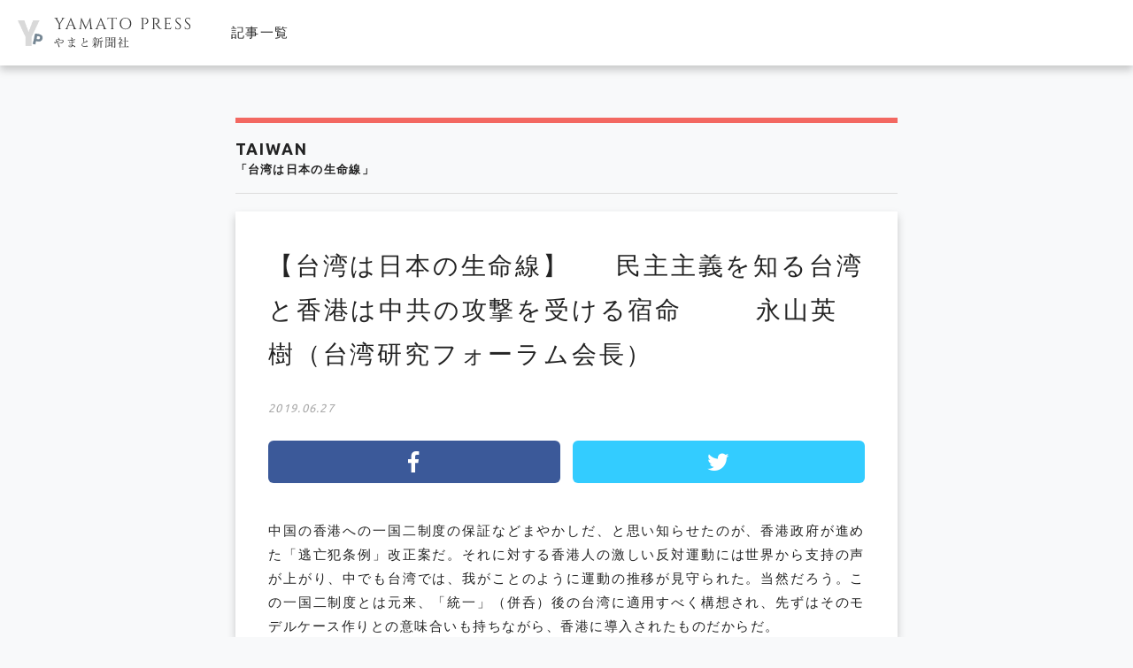

--- FILE ---
content_type: text/html; charset=UTF-8
request_url: https://www.yamatopress.com/archives/32016
body_size: 9892
content:
<!DOCTYPE html>
<!--[if IE 7]>
<html class="no-js ie7" prefix="og: http://ogp.me/ns#"><![endif]-->
<!--[if IE 8]>
<html class="no-js ie8 lt-ie8" prefix="og: http://ogp.me/ns#"><![endif]-->
<!--[if IE 9]>
<html class="no-js ie9 lt-ie9" prefix="og: http://ogp.me/ns#"><![endif]-->
<!--[if gt IE 9]><!-->
<html lang="ja"><!--<![endif]-->
<head>

<meta charset="utf-8">
<meta name="viewport" content="width=device-width, user-scalable=no, initial-scale=1, maximum-scale=1">
<meta name="format-detection" content="telephone=no">

<link rel="stylesheet"  media="all" href="https://www.yamatopress.com/wp-content/themes/yamatopress1.0.1/style.css" type="text/css" />
<link href="https://cdnjs.cloudflare.com/ajax/libs/drawer/3.2.1/css/drawer.min.css" rel="stylesheet">
<link rel="stylesheet" href="https://www.yamatopress.com/wp-content/themes/yamatopress1.0.1/assets/css/import.min.css" type="text/css" />
<link rel="shortcut icon" href="https://www.yamatopress.com/wp-content/themes/yamatopress1.0.1/assets/images/favicon.ico" />
<link href="//fonts.googleapis.com/css?family=Oswald:200,300,400,500,600,700" rel="stylesheet">
<!-- <link href="//netdna.bootstrapcdn.com/font-awesome/4.5.0/css/font-awesome.min.css" rel="stylesheet"> -->
<link href="//use.fontawesome.com/releases/v5.6.1/css/all.css" rel="stylesheet">
<link href="//fonts.googleapis.com/earlyaccess/notosansjapanese.css" rel="stylesheet" type="text/css">
<link href="//fonts.googleapis.com/css?family=M+PLUS+Rounded+1c" rel="stylesheet">
<link rel="stylesheet" type="text/css" href="https://www.yamatopress.com/wp-content/themes/yamatopress1.0.1/assets/js/slick/slick.min.css"/>
<link href="https://www.yamatopress.com/wp-content/themes/yamatopress1.0.1/assets/js/popup/magnific-popup.css" rel="stylesheet" />
<!-- <link rel="stylesheet" type="text/css" href="https://www.yamatopress.com/wp-content/themes/yamatopress1.0.1/assets/js/swiper/swiper.css"> -->
<script src="https://cdnjs.cloudflare.com/ajax/libs/iScroll/5.1.3/iscroll.min.js"></script>
<script src="https://ajax.googleapis.com/ajax/libs/jquery/2.1.3/jquery.min.js"></script>
<script src="https://www.yamatopress.com/wp-content/themes/yamatopress1.0.1/assets/js/smoothscroll.js" type="text/javascript"></script>
<script src="https://www.yamatopress.com/wp-content/themes/yamatopress1.0.1/assets/js/wow.js" type="text/javascript"></script>
<script src="https://cdnjs.cloudflare.com/ajax/libs/drawer/3.2.1/js/drawer.min.js"></script>
<script type="text/javascript">
$(document).ready(function() {
  $('.drawer').drawer();
});
</script>
<script src="https://www.yamatopress.com/wp-content/themes/yamatopress1.0.1/assets/js/slick/slick.js" type="text/javascript"></script>
<script src="https://www.yamatopress.com/wp-content/themes/yamatopress1.0.1/assets/js/script.js" type="text/javascript"></script>
<script src="https://www.yamatopress.com/wp-content/themes/yamatopress1.0.1/assets/js/header_fix-pc.js" type="text/javascript"></script>
<script>
  new WOW().init();
</script>
<script>
document.addEventListener( 'wpcf7mailsent', function( event ) {
location = '/contact/thanks';
}, false );
</script>
<!-- OGP -->
<meta property="og:type" content="blog">
<meta property="og:description" content="国会両院記者会所属　やまと新聞社">
<meta property="og:title" content="【台湾は日本の生命線】 　  民主主義を知る台湾と香港は中共の攻撃を受ける宿命 　  　永山英樹（台湾研究フォーラム会長）">
<meta property="og:url" content="https://www.yamatopress.com/archives/32016">
<meta property="og:image" content="https://www.yamatopress.com/wp-content/uploads/2016/05/nagayama2.jpg">
<meta property="og:site_name" content="Yamato Press">
<meta property="og:locale" content="ja_JP" />
<meta property="fb:admins" content="615780111956922">
<meta property="fb:app_id" content="">
<!-- /OGP -->

		<!-- All in One SEO 4.4.8 - aioseo.com -->
		<title>【台湾は日本の生命線】 民主主義を知る台湾と香港は中共の攻撃を受ける宿命 永山英樹（台湾研究フォーラム会長） | Yamato Press</title>
		<meta name="description" content="中国の香港への一国二制度の保証などまやかしだ、と思い知らせたのが、香港政府が進めた「逃亡犯条例」改正案だ。それ" />
		<meta name="robots" content="max-image-preview:large" />
		<link rel="canonical" href="https://www.yamatopress.com/archives/32016" />
		<meta name="generator" content="All in One SEO (AIOSEO) 4.4.8" />
		<meta property="og:locale" content="ja_JP" />
		<meta property="og:site_name" content="Yamato Press | 国会両院記者会所属　やまと新聞社" />
		<meta property="og:type" content="article" />
		<meta property="og:title" content="【台湾は日本の生命線】 民主主義を知る台湾と香港は中共の攻撃を受ける宿命 永山英樹（台湾研究フォーラム会長） | Yamato Press" />
		<meta property="og:description" content="中国の香港への一国二制度の保証などまやかしだ、と思い知らせたのが、香港政府が進めた「逃亡犯条例」改正案だ。それ" />
		<meta property="og:url" content="https://www.yamatopress.com/archives/32016" />
		<meta property="article:published_time" content="2019-06-26T23:00:59+00:00" />
		<meta property="article:modified_time" content="2020-04-23T03:20:14+00:00" />
		<meta name="twitter:card" content="summary_large_image" />
		<meta name="twitter:title" content="【台湾は日本の生命線】 民主主義を知る台湾と香港は中共の攻撃を受ける宿命 永山英樹（台湾研究フォーラム会長） | Yamato Press" />
		<meta name="twitter:description" content="中国の香港への一国二制度の保証などまやかしだ、と思い知らせたのが、香港政府が進めた「逃亡犯条例」改正案だ。それ" />
		<script type="application/ld+json" class="aioseo-schema">
			{"@context":"https:\/\/schema.org","@graph":[{"@type":"Article","@id":"https:\/\/www.yamatopress.com\/archives\/32016#article","name":"\u3010\u53f0\u6e7e\u306f\u65e5\u672c\u306e\u751f\u547d\u7dda\u3011 \u6c11\u4e3b\u4e3b\u7fa9\u3092\u77e5\u308b\u53f0\u6e7e\u3068\u9999\u6e2f\u306f\u4e2d\u5171\u306e\u653b\u6483\u3092\u53d7\u3051\u308b\u5bbf\u547d \u6c38\u5c71\u82f1\u6a39\uff08\u53f0\u6e7e\u7814\u7a76\u30d5\u30a9\u30fc\u30e9\u30e0\u4f1a\u9577\uff09 | Yamato Press","headline":"\u3010\u53f0\u6e7e\u306f\u65e5\u672c\u306e\u751f\u547d\u7dda\u3011 \u3000  \u6c11\u4e3b\u4e3b\u7fa9\u3092\u77e5\u308b\u53f0\u6e7e\u3068\u9999\u6e2f\u306f\u4e2d\u5171\u306e\u653b\u6483\u3092\u53d7\u3051\u308b\u5bbf\u547d \u3000  \u3000\u6c38\u5c71\u82f1\u6a39\uff08\u53f0\u6e7e\u7814\u7a76\u30d5\u30a9\u30fc\u30e9\u30e0\u4f1a\u9577\uff09","author":{"@id":"https:\/\/www.yamatopress.com\/archives\/author\/nagayama03#author"},"publisher":{"@id":"https:\/\/www.yamatopress.com\/#organization"},"image":{"@type":"ImageObject","url":"https:\/\/www.yamatopress.com\/wp-content\/uploads\/2016\/05\/nagayama2.jpg","width":700,"height":250},"datePublished":"2019-06-26T23:00:59+09:00","dateModified":"2020-04-23T03:20:14+09:00","inLanguage":"ja","mainEntityOfPage":{"@id":"https:\/\/www.yamatopress.com\/archives\/32016#webpage"},"isPartOf":{"@id":"https:\/\/www.yamatopress.com\/archives\/32016#webpage"},"articleSection":"\u300c\u53f0\u6e7e\u306f\u65e5\u672c\u306e\u751f\u547d\u7dda\u300d, \u5bc4\u7a3f\u30fb\u30b3\u30e9\u30e0, \u8a18\u4e8b"},{"@type":"BreadcrumbList","@id":"https:\/\/www.yamatopress.com\/archives\/32016#breadcrumblist","itemListElement":[{"@type":"ListItem","@id":"https:\/\/www.yamatopress.com\/#listItem","position":1,"name":"\u5bb6"}]},{"@type":"Organization","@id":"https:\/\/www.yamatopress.com\/#organization","name":"Yamato Press","url":"https:\/\/www.yamatopress.com\/"},{"@type":"Person","@id":"https:\/\/www.yamatopress.com\/archives\/author\/nagayama03#author","url":"https:\/\/www.yamatopress.com\/archives\/author\/nagayama03","name":"\u6c38\u5c71\u82f1\u6a39","image":{"@type":"ImageObject","@id":"https:\/\/www.yamatopress.com\/archives\/32016#authorImage","url":"http:\/\/www.yamatopress.com\/wp-content\/uploads\/2016\/05\/89i8er-96x96.jpg","width":96,"height":96,"caption":"\u6c38\u5c71\u82f1\u6a39"}},{"@type":"WebPage","@id":"https:\/\/www.yamatopress.com\/archives\/32016#webpage","url":"https:\/\/www.yamatopress.com\/archives\/32016","name":"\u3010\u53f0\u6e7e\u306f\u65e5\u672c\u306e\u751f\u547d\u7dda\u3011 \u6c11\u4e3b\u4e3b\u7fa9\u3092\u77e5\u308b\u53f0\u6e7e\u3068\u9999\u6e2f\u306f\u4e2d\u5171\u306e\u653b\u6483\u3092\u53d7\u3051\u308b\u5bbf\u547d \u6c38\u5c71\u82f1\u6a39\uff08\u53f0\u6e7e\u7814\u7a76\u30d5\u30a9\u30fc\u30e9\u30e0\u4f1a\u9577\uff09 | Yamato Press","description":"\u4e2d\u56fd\u306e\u9999\u6e2f\u3078\u306e\u4e00\u56fd\u4e8c\u5236\u5ea6\u306e\u4fdd\u8a3c\u306a\u3069\u307e\u3084\u304b\u3057\u3060\u3001\u3068\u601d\u3044\u77e5\u3089\u305b\u305f\u306e\u304c\u3001\u9999\u6e2f\u653f\u5e9c\u304c\u9032\u3081\u305f\u300c\u9003\u4ea1\u72af\u6761\u4f8b\u300d\u6539\u6b63\u6848\u3060\u3002\u305d\u308c","inLanguage":"ja","isPartOf":{"@id":"https:\/\/www.yamatopress.com\/#website"},"breadcrumb":{"@id":"https:\/\/www.yamatopress.com\/archives\/32016#breadcrumblist"},"author":{"@id":"https:\/\/www.yamatopress.com\/archives\/author\/nagayama03#author"},"creator":{"@id":"https:\/\/www.yamatopress.com\/archives\/author\/nagayama03#author"},"image":{"@type":"ImageObject","url":"https:\/\/www.yamatopress.com\/wp-content\/uploads\/2016\/05\/nagayama2.jpg","@id":"https:\/\/www.yamatopress.com\/archives\/32016\/#mainImage","width":700,"height":250},"primaryImageOfPage":{"@id":"https:\/\/www.yamatopress.com\/archives\/32016#mainImage"},"datePublished":"2019-06-26T23:00:59+09:00","dateModified":"2020-04-23T03:20:14+09:00"},{"@type":"WebSite","@id":"https:\/\/www.yamatopress.com\/#website","url":"https:\/\/www.yamatopress.com\/","name":"Yamato Press","description":"\u56fd\u4f1a\u4e21\u9662\u8a18\u8005\u4f1a\u6240\u5c5e\u3000\u3084\u307e\u3068\u65b0\u805e\u793e","inLanguage":"ja","publisher":{"@id":"https:\/\/www.yamatopress.com\/#organization"}}]}
		</script>
		<!-- All in One SEO -->

<script type="text/javascript">
window._wpemojiSettings = {"baseUrl":"https:\/\/s.w.org\/images\/core\/emoji\/14.0.0\/72x72\/","ext":".png","svgUrl":"https:\/\/s.w.org\/images\/core\/emoji\/14.0.0\/svg\/","svgExt":".svg","source":{"concatemoji":"https:\/\/www.yamatopress.com\/wp-includes\/js\/wp-emoji-release.min.js?ver=6.3.7"}};
/*! This file is auto-generated */
!function(i,n){var o,s,e;function c(e){try{var t={supportTests:e,timestamp:(new Date).valueOf()};sessionStorage.setItem(o,JSON.stringify(t))}catch(e){}}function p(e,t,n){e.clearRect(0,0,e.canvas.width,e.canvas.height),e.fillText(t,0,0);var t=new Uint32Array(e.getImageData(0,0,e.canvas.width,e.canvas.height).data),r=(e.clearRect(0,0,e.canvas.width,e.canvas.height),e.fillText(n,0,0),new Uint32Array(e.getImageData(0,0,e.canvas.width,e.canvas.height).data));return t.every(function(e,t){return e===r[t]})}function u(e,t,n){switch(t){case"flag":return n(e,"\ud83c\udff3\ufe0f\u200d\u26a7\ufe0f","\ud83c\udff3\ufe0f\u200b\u26a7\ufe0f")?!1:!n(e,"\ud83c\uddfa\ud83c\uddf3","\ud83c\uddfa\u200b\ud83c\uddf3")&&!n(e,"\ud83c\udff4\udb40\udc67\udb40\udc62\udb40\udc65\udb40\udc6e\udb40\udc67\udb40\udc7f","\ud83c\udff4\u200b\udb40\udc67\u200b\udb40\udc62\u200b\udb40\udc65\u200b\udb40\udc6e\u200b\udb40\udc67\u200b\udb40\udc7f");case"emoji":return!n(e,"\ud83e\udef1\ud83c\udffb\u200d\ud83e\udef2\ud83c\udfff","\ud83e\udef1\ud83c\udffb\u200b\ud83e\udef2\ud83c\udfff")}return!1}function f(e,t,n){var r="undefined"!=typeof WorkerGlobalScope&&self instanceof WorkerGlobalScope?new OffscreenCanvas(300,150):i.createElement("canvas"),a=r.getContext("2d",{willReadFrequently:!0}),o=(a.textBaseline="top",a.font="600 32px Arial",{});return e.forEach(function(e){o[e]=t(a,e,n)}),o}function t(e){var t=i.createElement("script");t.src=e,t.defer=!0,i.head.appendChild(t)}"undefined"!=typeof Promise&&(o="wpEmojiSettingsSupports",s=["flag","emoji"],n.supports={everything:!0,everythingExceptFlag:!0},e=new Promise(function(e){i.addEventListener("DOMContentLoaded",e,{once:!0})}),new Promise(function(t){var n=function(){try{var e=JSON.parse(sessionStorage.getItem(o));if("object"==typeof e&&"number"==typeof e.timestamp&&(new Date).valueOf()<e.timestamp+604800&&"object"==typeof e.supportTests)return e.supportTests}catch(e){}return null}();if(!n){if("undefined"!=typeof Worker&&"undefined"!=typeof OffscreenCanvas&&"undefined"!=typeof URL&&URL.createObjectURL&&"undefined"!=typeof Blob)try{var e="postMessage("+f.toString()+"("+[JSON.stringify(s),u.toString(),p.toString()].join(",")+"));",r=new Blob([e],{type:"text/javascript"}),a=new Worker(URL.createObjectURL(r),{name:"wpTestEmojiSupports"});return void(a.onmessage=function(e){c(n=e.data),a.terminate(),t(n)})}catch(e){}c(n=f(s,u,p))}t(n)}).then(function(e){for(var t in e)n.supports[t]=e[t],n.supports.everything=n.supports.everything&&n.supports[t],"flag"!==t&&(n.supports.everythingExceptFlag=n.supports.everythingExceptFlag&&n.supports[t]);n.supports.everythingExceptFlag=n.supports.everythingExceptFlag&&!n.supports.flag,n.DOMReady=!1,n.readyCallback=function(){n.DOMReady=!0}}).then(function(){return e}).then(function(){var e;n.supports.everything||(n.readyCallback(),(e=n.source||{}).concatemoji?t(e.concatemoji):e.wpemoji&&e.twemoji&&(t(e.twemoji),t(e.wpemoji)))}))}((window,document),window._wpemojiSettings);
</script>
<style type="text/css">
img.wp-smiley,
img.emoji {
	display: inline !important;
	border: none !important;
	box-shadow: none !important;
	height: 1em !important;
	width: 1em !important;
	margin: 0 0.07em !important;
	vertical-align: -0.1em !important;
	background: none !important;
	padding: 0 !important;
}
</style>
	<link rel='stylesheet' id='wp-block-library-css' href='https://www.yamatopress.com/wp-includes/css/dist/block-library/style.min.css?ver=6.3.7' type='text/css' media='all' />
<style id='classic-theme-styles-inline-css' type='text/css'>
/*! This file is auto-generated */
.wp-block-button__link{color:#fff;background-color:#32373c;border-radius:9999px;box-shadow:none;text-decoration:none;padding:calc(.667em + 2px) calc(1.333em + 2px);font-size:1.125em}.wp-block-file__button{background:#32373c;color:#fff;text-decoration:none}
</style>
<style id='global-styles-inline-css' type='text/css'>
body{--wp--preset--color--black: #000000;--wp--preset--color--cyan-bluish-gray: #abb8c3;--wp--preset--color--white: #ffffff;--wp--preset--color--pale-pink: #f78da7;--wp--preset--color--vivid-red: #cf2e2e;--wp--preset--color--luminous-vivid-orange: #ff6900;--wp--preset--color--luminous-vivid-amber: #fcb900;--wp--preset--color--light-green-cyan: #7bdcb5;--wp--preset--color--vivid-green-cyan: #00d084;--wp--preset--color--pale-cyan-blue: #8ed1fc;--wp--preset--color--vivid-cyan-blue: #0693e3;--wp--preset--color--vivid-purple: #9b51e0;--wp--preset--gradient--vivid-cyan-blue-to-vivid-purple: linear-gradient(135deg,rgba(6,147,227,1) 0%,rgb(155,81,224) 100%);--wp--preset--gradient--light-green-cyan-to-vivid-green-cyan: linear-gradient(135deg,rgb(122,220,180) 0%,rgb(0,208,130) 100%);--wp--preset--gradient--luminous-vivid-amber-to-luminous-vivid-orange: linear-gradient(135deg,rgba(252,185,0,1) 0%,rgba(255,105,0,1) 100%);--wp--preset--gradient--luminous-vivid-orange-to-vivid-red: linear-gradient(135deg,rgba(255,105,0,1) 0%,rgb(207,46,46) 100%);--wp--preset--gradient--very-light-gray-to-cyan-bluish-gray: linear-gradient(135deg,rgb(238,238,238) 0%,rgb(169,184,195) 100%);--wp--preset--gradient--cool-to-warm-spectrum: linear-gradient(135deg,rgb(74,234,220) 0%,rgb(151,120,209) 20%,rgb(207,42,186) 40%,rgb(238,44,130) 60%,rgb(251,105,98) 80%,rgb(254,248,76) 100%);--wp--preset--gradient--blush-light-purple: linear-gradient(135deg,rgb(255,206,236) 0%,rgb(152,150,240) 100%);--wp--preset--gradient--blush-bordeaux: linear-gradient(135deg,rgb(254,205,165) 0%,rgb(254,45,45) 50%,rgb(107,0,62) 100%);--wp--preset--gradient--luminous-dusk: linear-gradient(135deg,rgb(255,203,112) 0%,rgb(199,81,192) 50%,rgb(65,88,208) 100%);--wp--preset--gradient--pale-ocean: linear-gradient(135deg,rgb(255,245,203) 0%,rgb(182,227,212) 50%,rgb(51,167,181) 100%);--wp--preset--gradient--electric-grass: linear-gradient(135deg,rgb(202,248,128) 0%,rgb(113,206,126) 100%);--wp--preset--gradient--midnight: linear-gradient(135deg,rgb(2,3,129) 0%,rgb(40,116,252) 100%);--wp--preset--font-size--small: 13px;--wp--preset--font-size--medium: 20px;--wp--preset--font-size--large: 36px;--wp--preset--font-size--x-large: 42px;--wp--preset--spacing--20: 0.44rem;--wp--preset--spacing--30: 0.67rem;--wp--preset--spacing--40: 1rem;--wp--preset--spacing--50: 1.5rem;--wp--preset--spacing--60: 2.25rem;--wp--preset--spacing--70: 3.38rem;--wp--preset--spacing--80: 5.06rem;--wp--preset--shadow--natural: 6px 6px 9px rgba(0, 0, 0, 0.2);--wp--preset--shadow--deep: 12px 12px 50px rgba(0, 0, 0, 0.4);--wp--preset--shadow--sharp: 6px 6px 0px rgba(0, 0, 0, 0.2);--wp--preset--shadow--outlined: 6px 6px 0px -3px rgba(255, 255, 255, 1), 6px 6px rgba(0, 0, 0, 1);--wp--preset--shadow--crisp: 6px 6px 0px rgba(0, 0, 0, 1);}:where(.is-layout-flex){gap: 0.5em;}:where(.is-layout-grid){gap: 0.5em;}body .is-layout-flow > .alignleft{float: left;margin-inline-start: 0;margin-inline-end: 2em;}body .is-layout-flow > .alignright{float: right;margin-inline-start: 2em;margin-inline-end: 0;}body .is-layout-flow > .aligncenter{margin-left: auto !important;margin-right: auto !important;}body .is-layout-constrained > .alignleft{float: left;margin-inline-start: 0;margin-inline-end: 2em;}body .is-layout-constrained > .alignright{float: right;margin-inline-start: 2em;margin-inline-end: 0;}body .is-layout-constrained > .aligncenter{margin-left: auto !important;margin-right: auto !important;}body .is-layout-constrained > :where(:not(.alignleft):not(.alignright):not(.alignfull)){max-width: var(--wp--style--global--content-size);margin-left: auto !important;margin-right: auto !important;}body .is-layout-constrained > .alignwide{max-width: var(--wp--style--global--wide-size);}body .is-layout-flex{display: flex;}body .is-layout-flex{flex-wrap: wrap;align-items: center;}body .is-layout-flex > *{margin: 0;}body .is-layout-grid{display: grid;}body .is-layout-grid > *{margin: 0;}:where(.wp-block-columns.is-layout-flex){gap: 2em;}:where(.wp-block-columns.is-layout-grid){gap: 2em;}:where(.wp-block-post-template.is-layout-flex){gap: 1.25em;}:where(.wp-block-post-template.is-layout-grid){gap: 1.25em;}.has-black-color{color: var(--wp--preset--color--black) !important;}.has-cyan-bluish-gray-color{color: var(--wp--preset--color--cyan-bluish-gray) !important;}.has-white-color{color: var(--wp--preset--color--white) !important;}.has-pale-pink-color{color: var(--wp--preset--color--pale-pink) !important;}.has-vivid-red-color{color: var(--wp--preset--color--vivid-red) !important;}.has-luminous-vivid-orange-color{color: var(--wp--preset--color--luminous-vivid-orange) !important;}.has-luminous-vivid-amber-color{color: var(--wp--preset--color--luminous-vivid-amber) !important;}.has-light-green-cyan-color{color: var(--wp--preset--color--light-green-cyan) !important;}.has-vivid-green-cyan-color{color: var(--wp--preset--color--vivid-green-cyan) !important;}.has-pale-cyan-blue-color{color: var(--wp--preset--color--pale-cyan-blue) !important;}.has-vivid-cyan-blue-color{color: var(--wp--preset--color--vivid-cyan-blue) !important;}.has-vivid-purple-color{color: var(--wp--preset--color--vivid-purple) !important;}.has-black-background-color{background-color: var(--wp--preset--color--black) !important;}.has-cyan-bluish-gray-background-color{background-color: var(--wp--preset--color--cyan-bluish-gray) !important;}.has-white-background-color{background-color: var(--wp--preset--color--white) !important;}.has-pale-pink-background-color{background-color: var(--wp--preset--color--pale-pink) !important;}.has-vivid-red-background-color{background-color: var(--wp--preset--color--vivid-red) !important;}.has-luminous-vivid-orange-background-color{background-color: var(--wp--preset--color--luminous-vivid-orange) !important;}.has-luminous-vivid-amber-background-color{background-color: var(--wp--preset--color--luminous-vivid-amber) !important;}.has-light-green-cyan-background-color{background-color: var(--wp--preset--color--light-green-cyan) !important;}.has-vivid-green-cyan-background-color{background-color: var(--wp--preset--color--vivid-green-cyan) !important;}.has-pale-cyan-blue-background-color{background-color: var(--wp--preset--color--pale-cyan-blue) !important;}.has-vivid-cyan-blue-background-color{background-color: var(--wp--preset--color--vivid-cyan-blue) !important;}.has-vivid-purple-background-color{background-color: var(--wp--preset--color--vivid-purple) !important;}.has-black-border-color{border-color: var(--wp--preset--color--black) !important;}.has-cyan-bluish-gray-border-color{border-color: var(--wp--preset--color--cyan-bluish-gray) !important;}.has-white-border-color{border-color: var(--wp--preset--color--white) !important;}.has-pale-pink-border-color{border-color: var(--wp--preset--color--pale-pink) !important;}.has-vivid-red-border-color{border-color: var(--wp--preset--color--vivid-red) !important;}.has-luminous-vivid-orange-border-color{border-color: var(--wp--preset--color--luminous-vivid-orange) !important;}.has-luminous-vivid-amber-border-color{border-color: var(--wp--preset--color--luminous-vivid-amber) !important;}.has-light-green-cyan-border-color{border-color: var(--wp--preset--color--light-green-cyan) !important;}.has-vivid-green-cyan-border-color{border-color: var(--wp--preset--color--vivid-green-cyan) !important;}.has-pale-cyan-blue-border-color{border-color: var(--wp--preset--color--pale-cyan-blue) !important;}.has-vivid-cyan-blue-border-color{border-color: var(--wp--preset--color--vivid-cyan-blue) !important;}.has-vivid-purple-border-color{border-color: var(--wp--preset--color--vivid-purple) !important;}.has-vivid-cyan-blue-to-vivid-purple-gradient-background{background: var(--wp--preset--gradient--vivid-cyan-blue-to-vivid-purple) !important;}.has-light-green-cyan-to-vivid-green-cyan-gradient-background{background: var(--wp--preset--gradient--light-green-cyan-to-vivid-green-cyan) !important;}.has-luminous-vivid-amber-to-luminous-vivid-orange-gradient-background{background: var(--wp--preset--gradient--luminous-vivid-amber-to-luminous-vivid-orange) !important;}.has-luminous-vivid-orange-to-vivid-red-gradient-background{background: var(--wp--preset--gradient--luminous-vivid-orange-to-vivid-red) !important;}.has-very-light-gray-to-cyan-bluish-gray-gradient-background{background: var(--wp--preset--gradient--very-light-gray-to-cyan-bluish-gray) !important;}.has-cool-to-warm-spectrum-gradient-background{background: var(--wp--preset--gradient--cool-to-warm-spectrum) !important;}.has-blush-light-purple-gradient-background{background: var(--wp--preset--gradient--blush-light-purple) !important;}.has-blush-bordeaux-gradient-background{background: var(--wp--preset--gradient--blush-bordeaux) !important;}.has-luminous-dusk-gradient-background{background: var(--wp--preset--gradient--luminous-dusk) !important;}.has-pale-ocean-gradient-background{background: var(--wp--preset--gradient--pale-ocean) !important;}.has-electric-grass-gradient-background{background: var(--wp--preset--gradient--electric-grass) !important;}.has-midnight-gradient-background{background: var(--wp--preset--gradient--midnight) !important;}.has-small-font-size{font-size: var(--wp--preset--font-size--small) !important;}.has-medium-font-size{font-size: var(--wp--preset--font-size--medium) !important;}.has-large-font-size{font-size: var(--wp--preset--font-size--large) !important;}.has-x-large-font-size{font-size: var(--wp--preset--font-size--x-large) !important;}
.wp-block-navigation a:where(:not(.wp-element-button)){color: inherit;}
:where(.wp-block-post-template.is-layout-flex){gap: 1.25em;}:where(.wp-block-post-template.is-layout-grid){gap: 1.25em;}
:where(.wp-block-columns.is-layout-flex){gap: 2em;}:where(.wp-block-columns.is-layout-grid){gap: 2em;}
.wp-block-pullquote{font-size: 1.5em;line-height: 1.6;}
</style>
<link rel='stylesheet' id='jquery-ui-css' href='https://www.yamatopress.com/wp-content/plugins/net-shop-admin/js/jquery-ui.min.css?ver=6.3.7' type='text/css' media='all' />
<script type='text/javascript' src='https://www.yamatopress.com/wp-includes/js/jquery/jquery.min.js?ver=3.7.0' id='jquery-core-js'></script>
<script type='text/javascript' src='https://www.yamatopress.com/wp-includes/js/jquery/jquery-migrate.min.js?ver=3.4.1' id='jquery-migrate-js'></script>
<link rel="https://api.w.org/" href="https://www.yamatopress.com/wp-json/" /><link rel="alternate" type="application/json" href="https://www.yamatopress.com/wp-json/wp/v2/posts/32016" /><link rel="EditURI" type="application/rsd+xml" title="RSD" href="https://www.yamatopress.com/xmlrpc.php?rsd" />
<link rel='shortlink' href='https://www.yamatopress.com/?p=32016' />
<link rel="alternate" type="application/json+oembed" href="https://www.yamatopress.com/wp-json/oembed/1.0/embed?url=https%3A%2F%2Fwww.yamatopress.com%2Farchives%2F32016" />
<link rel="alternate" type="text/xml+oembed" href="https://www.yamatopress.com/wp-json/oembed/1.0/embed?url=https%3A%2F%2Fwww.yamatopress.com%2Farchives%2F32016&#038;format=xml" />
<link rel="icon" href="https://www.yamatopress.com/wp-content/uploads/2016/03/kiku.png" sizes="32x32" />
<link rel="icon" href="https://www.yamatopress.com/wp-content/uploads/2016/03/kiku.png" sizes="192x192" />
<link rel="apple-touch-icon" href="https://www.yamatopress.com/wp-content/uploads/2016/03/kiku.png" />
<meta name="msapplication-TileImage" content="https://www.yamatopress.com/wp-content/uploads/2016/03/kiku.png" />
</head>

<body class="post-template-default single single-post postid-32016 single-format-standard" oncontextmenu='return false'>
  <header id="header" class="header flex">
    <div class="header_left">
      <h1 class="logo"><a href="https://www.yamatopress.com"><img src="https://www.yamatopress.com/wp-content/themes/yamatopress1.0.1/assets/images/common/logo.svg" alt="やまと新聞社"></a></h1>
        <nav class="g-nav_pc">
    <ul class="g-nav_pc_lists sbs">
      <li class="g-nav_pc_list"><a href="https://www.yamatopress.com/archives/category/kiji">記事一覧</a></li>
      <!-- <li class="g-nav_pc_list"><a href="https://www.yamatopress.com/archives/category/ronsetsu">論説</a></li>
      <li class="g-nav_pc_list"><a href="https://www.yamatopress.com/archives/category/contribution">コラム</a></li>
      <li class="g-nav_pc_list"><a href="https://www.yamatopress.tokyo/columnist">コラムニスト一覧</a></li>
      <li class="g-nav_pc_list"><a href="https://www.yamatopress.com/archives/category/from-the-editorial-department">編集部</a></li>
      <li class="g-nav_pc_list"><a href="https://www.yamatopress.com/archives/category/kokuchi">イベント告知</a></li> -->
    </ul>
  </nav>
    </div>
          <div class="header_right">
                <!-- <p class="btn-more"><a href="https://www.yamatopress.com/login">会員登録・ログイン</a></p> -->
        <!-- <p class="btn-more"><a href="https://note.com/yamatopress/m/mf89406542f31" target="_blank">新規登録はこちら</a></p> -->
        <!-- <p class="btn-more"><a href="https://www.yamatopress.tokyo/" target="_blank">新規登録はこちら</a></p> -->
      </div>
      </header>
          <section id="single" class="is-page is-single flex wrapper">
	<main class="primary">
		<div class="primary_title">
      <h2>taiwan<span>「台湾は日本の生命線」</span></h2>
    </div>
				<div class="is-single_wrap">
			<h2 class="is-single_wrap__title">【台湾は日本の生命線】 　  民主主義を知る台湾と香港は中共の攻撃を受ける宿命 　  　永山英樹（台湾研究フォーラム会長）</h2>
			<time>2019.06.27</time>
						<ul class="sns_share flex">
  <li class="sns_share__fb"><a href="//www.facebook.com/share.php?u=https://www.yamatopress.com/archives/32016" onclick="window.open(this.href, 'FBwindow', 'width=650, height=450, menubar=no, toolbar=no, scrollbars=yes'); return false;"><i class="fab fa-facebook-f" aria-hidden="true"></i></a></li>
  <li class="sns_share__tw"><a href="//twitter.com/share?url=https://www.yamatopress.com/archives/32016&text=【台湾は日本の生命線】 　  民主主義を知る台湾と香港は中共の攻撃を受ける宿命 　  　永山英樹（台湾研究フォーラム会長）" target="_blank"><i class="fab fa-twitter" aria-hidden="true"></i></a></li>
  <!-- <li class="sns_share__hb"><a href="" target="_blank"><i>B!</i></a></li> -->
</ul>
			<div class="is-single_wrap__txt"><p>中国の香港への一国二制度の保証などまやかしだ、と思い知らせたのが、香港政府が進めた「逃亡犯条例」改正案だ。それに対する香港人の激しい反対運動には世界から支持の声が上がり、中でも台湾では、我がことのように運動の推移が見守られた。当然だろう。この一国二制度とは元来、「統一」（併呑）後の台湾に適用すべく構想され、先ずはそのモデルケース作りとの意味合いも持ちながら、香港に導入されたものだからだ。<br />　 <br />「一国二制度などに断じて騙されてはならない」との思いを台湾の人々が新たにした最中の６月中旬、中国福建省のアモイでは、毎年恒例の中国主催の台中交流イベント、海峡フォーラムが開催された。台湾からは国民党の曽永賢副主席や複数の地方自治体首長らが参加。主催者である汪洋・全国政協主席（中共党序列第４位）から、「一国二制度こそ台湾にとり最良の制度だ」などと教え諭す講話を、曽副主席らは黙って拝聴したものと思われる。<br />　 <div class="is-single_wrap__txt-paidmember">
<h3 class="title">記事の続きは有料会員制サービスとなります。</h3>
<!-- <p>会員の方でコンテンツが表示されない場合は会費のお支払いが完了していないか、有効期限をご確認ください。</p> -->
<!-- <p>新規会員登録される方、会費のお支払いをされる方は「入会のご案内」をご覧ください。</p> -->
<p>
2023年3月より新規会員は新サイトで募集しています。<br>
こちらでご覧ください。
</p>
<!-- <p class="btn-more"><a href="https://www.yamatopress.com/paid-membership/">有料会員登録をする</a></p> -->
<p class="btn-more"><a href="https://www.yamatopress.tokyo/" target="_blank">Yamatopress Web News</a></p>
<p>
 やまと新聞は日本人による日本のための新聞社です。<br />
<!-- 会員には月額500円のwebと会員月額3,000円の正会員の２種類があります。 -->
会費は月額350円(税込)です。全ての記事・コラムがご覧いただけます。
<p>
<h4 class="title-2">会員の方はこちら</h4>
<div class="fua"><div class="frontend-user-admin-widget-login"><form id="loginform" action="https://www.yamatopress.com/login" method="post">
<p><label>メールアドレス<input style="margin-left:1em;" type="text" name="log" id="widget_user_login" class="input" value="" size="20" /></label></p>
<p><label>パスワード<input style="margin-left:1em;" type="password" name="pwd" id="widget_user_pass" class="input" value="" size="20" /></label></p>
<p class="submit">
<input type="submit" name="wp-submit" id="wp-submit" class="submit login" value="ログイン &raquo;" />
<input type="hidden" name="redirect_to" value="https://www.yamatopress.com/archives/32016" />
<input type="hidden" name="testcookie" value="1" />
</p>
</form>

<ul>
<li class="register"><a href="https://www.yamatopress.com/login?action=register">新規ユーザー登録</a></li>
<li class="lostpassword"><a href="https://www.yamatopress.com/login?action=lostpassword" title="パスワード紛失取り扱い">パスワードをお忘れですか ?</a></li>
</ul>
</div></div>
</div>
		</div>
	</main>
	</section>
<footer id="footer" class="footer">
  <div class="breadcrumbs">
    <p class="wrapper"><!-- Breadcrumb NavXT 7.2.0 -->
<span property="itemListElement" typeof="ListItem"><a property="item" typeof="WebPage" title="Yamato Pressへ移動する" href="https://www.yamatopress.com" class="home" ><span property="name">Yamato Press</span></a><meta property="position" content="1"></span> &gt; <span property="itemListElement" typeof="ListItem"><a property="item" typeof="WebPage" title="Go to the 寄稿・コラム カテゴリー archives." href="https://www.yamatopress.com/archives/category/contribution" class="taxonomy category" ><span property="name">寄稿・コラム</span></a><meta property="position" content="2"></span> &gt; <span property="itemListElement" typeof="ListItem"><a property="item" typeof="WebPage" title="Go to the 「台湾は日本の生命線」 カテゴリー archives." href="https://www.yamatopress.com/archives/category/contribution/taiwan" class="taxonomy category" ><span property="name">「台湾は日本の生命線」</span></a><meta property="position" content="3"></span> &gt; <span property="itemListElement" typeof="ListItem"><span property="name" class="post post-post current-item">【台湾は日本の生命線】 　  民主主義を知る台湾と香港は中共の攻撃を受ける宿命 　  　永山英樹（台湾研究フォーラム会長）</span><meta property="url" content="https://www.yamatopress.com/archives/32016"><meta property="position" content="4"></span></p>
  </div>
  <div class="footer_hdr">
    <div class="sns">
  <ul class="sbs">
    <!-- <li class="sns_rs"><a href="https://www.yamatopress.com/feed" target="_blank"><i class="fa fa-rss"></i></a></li> -->
    <li class="sns_fb"><a href="https://www.facebook.com/%E3%82%84%E3%81%BE%E3%81%A8%E6%96%B0%E8%81%9E%E7%A4%BE-180646305381066/" target="_blank"><i class="fab fa-facebook-f"></i></a></li>
    <li class="sns_tw"><a href="https://www.instagram.com/yamatopress_photonews/" target="_blank"><i class="fab fa-instagram"></i></a></li>
    <!-- <li class="sns_yt"><a href="" target="_blank"><i class="fab fa-youtube"></i></a></li> -->
  </ul>
</div>
    <nav class="footer_nav">
      <ul class="sbs">
        <li><a href="https://www.yamatopress.com/outline">会社概要</a></li>
        <li><a href="https://www.yamatopress.com/privacy-policy">プライバシーポリシー</a></li>
        <li><a href="https://www.yamatopress.com/transaction-law">特定商取引法に基づく表記</a></li>
      </ul>
    </nav>
  </div>
  <p class="footer_copyright">&copy;やまと新聞社</p>
</footer>
<script type="text/javascript" src="https://www.yamatopress.com/wp-content/themes/yamatopress1.0.1/assets/js/config.js"></script>
<script type="text/javascript" src="https://www.yamatopress.com/wp-content/themes/yamatopress1.0.1/assets/js/popup/jquery.magnific-popup.min.js"></script>
<script type="text/javascript" src="https://www.yamatopress.com/wp-content/themes/yamatopress1.0.1/assets/js/popup/popup.func.js"></script>
<script type='text/javascript' src='https://www.yamatopress.com/wp-includes/js/jquery/ui/core.min.js?ver=1.13.2' id='jquery-ui-core-js'></script>
<script type='text/javascript' src='https://www.yamatopress.com/wp-includes/js/jquery/ui/progressbar.min.js?ver=1.13.2' id='jquery-ui-progressbar-js'></script>
</body>
</html>
